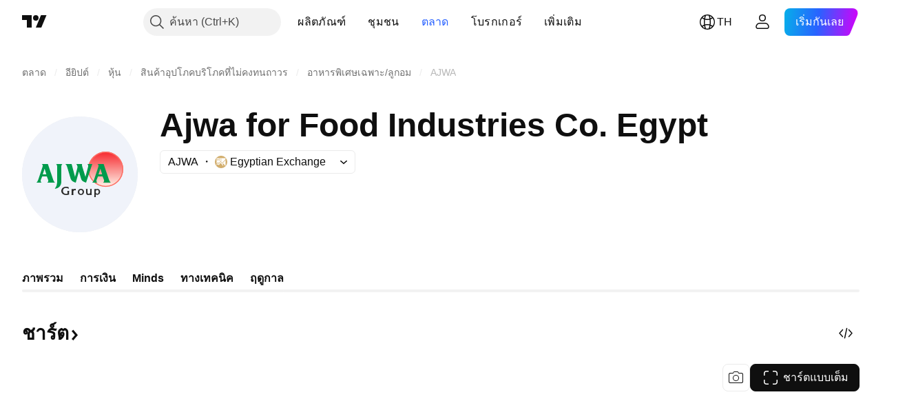

--- FILE ---
content_type: image/svg+xml
request_url: https://s3-symbol-logo.tradingview.com/ajwa-for-food-industries-company-egypt--big.svg
body_size: 1206
content:
<!-- by TradingView --><svg width="56" height="56" viewBox="0 0 56 56" xmlns="http://www.w3.org/2000/svg"><path fill="#F0F3FA" d="M0 0h56v56H0z"/><path d="M40.47 17a8.53 8.53 0 1 1 0 17.06 8.53 8.53 0 0 1 0-17.06Z" fill="url(#abssf2w2z)"/><path fill-rule="evenodd" d="M48.5 25.53a8.03 8.03 0 1 0-16.06 0 8.03 8.03 0 0 0 16.06 0Zm.5 0a8.53 8.53 0 1 0-17.06 0 8.53 8.53 0 0 0 17.06 0Z" fill="#FD6F64"/><path d="M36.54 23h2.98l2.49 7.42c.16.47.32.82.48 1.05.17.23.34.4.51.53h-3.83a1.05 1.05 0 0 0 .5-1.2c-.03-.1-.05-.2-.08-.26L39 29h-2.23l-.65 1.56c-.08.24-.12.45-.12.63 0 .33.14.6.42.81H34c.22-.25.4-.5.53-.72.13-.23.25-.51.36-.86l2-5.99c.07-.23.11-.46.11-.68a.75.75 0 0 0-.1-.39 1.26 1.26 0 0 0-.36-.36Zm.48 5h1.75l-.86-2.74-.89 2.74ZM9.54 23h2.98l2.49 7.42c.16.47.32.82.48 1.05.17.23.34.4.51.53h-3.83a1.05 1.05 0 0 0 .5-1.2c-.03-.1-.05-.2-.08-.26L12 29H9.77l-.65 1.56c-.08.24-.12.45-.12.63 0 .33.14.6.42.81H7c.22-.25.4-.5.53-.72.13-.23.25-.51.36-.86l2-5.99c.07-.23.11-.46.11-.68a.75.75 0 0 0-.1-.39 1.26 1.26 0 0 0-.36-.36Zm.48 5h1.75l-.86-2.74-.89 2.74ZM16.48 23h3.04c-.2.17-.34.37-.4.6a2.8 2.8 0 0 0-.12.84v7.07c0 2.09-1.24 3.2-3.14 3.49A5.2 5.2 0 0 0 17 31.88v-7.44c0-.67-.17-1.15-.52-1.44ZM21 23h3l1.65 6.23 1.05-4.04c.09-.39.14-.66.14-.81 0-.14-.03-.3-.08-.47a2.4 2.4 0 0 0-.54-.91h2.86c-.05.14-.08.28-.08.43 0 .2.06.48.16.85l1.53 4.95 1.17-4.43c.1-.33.14-.6.14-.8 0-.37-.04-.66-.32-1H34l-3 9c-.78-.23-1.94-.66-2.27-1.47a9.9 9.9 0 0 1-.28-.86l-.91-3.03L26 32c-.94-.24-1.92-.67-2.36-1.6a2.97 2.97 0 0 1-.17-.49 5.71 5.71 0 0 0-.09-.31l-1.55-5.22A2.4 2.4 0 0 0 21 23Z" fill="#009B4C"/><path d="M22.84 37.76c-.5.16-1.07.24-1.59.24-1.16 0-2.25-.74-2.25-2 0-1.27 1.15-2 2.32-2 .4 0 .8.07 1.2.16l.1.89a2.1 2.1 0 0 0-1.34-.51c-.85 0-1.5.59-1.5 1.46 0 .9.7 1.46 1.57 1.46.27 0 .42-.04.65-.14v-.88a.68.68 0 0 0-.04-.27.39.39 0 0 0-.17-.17h1.19a.39.39 0 0 0-.16.17.67.67 0 0 0-.05.27v1.03l.01.18c.01.04.03.07.06.11ZM23.78 38a.4.4 0 0 0 .17-.17.71.71 0 0 0 .05-.3v-1.57c0-.25.05-.52-.16-.7l.96-.26v.31a1.53 1.53 0 0 1 1.2-.28v.77l-.23-.1a.73.73 0 0 0-.2-.02c-.39 0-.77.28-.77.74v1.12c0 .12.01.22.04.29a.4.4 0 0 0 .17.17h-1.23ZM28.5 38c-.86 0-1.5-.62-1.5-1.48S27.65 35 28.52 35c.84 0 1.48.59 1.48 1.44 0 .86-.62 1.56-1.5 1.56Zm0-.52c.5 0 .82-.39.82-.98 0-.6-.32-.96-.82-.96-.5 0-.81.37-.81.97 0 .48.28.97.81.97ZM33 37.85c-.22.15-.57.15-.86.15-1 0-1.14-.68-1.14-1.5v-.92a.7.7 0 0 0-.04-.29.4.4 0 0 0-.17-.17l.91-.12v1.83c0 .36.18.64.55.64.44 0 .75-.29.75-.8v-1.1a.7.7 0 0 0-.04-.28.4.4 0 0 0-.17-.17l.84-.12V37.53a3.61 3.61 0 0 0 .04.32l.04.07a.7.7 0 0 0 .08.08H33v-.15ZM34.8 39c.08-.05.13-.1.16-.16a.67.67 0 0 0 .04-.27V35.9c0-.23.04-.49-.15-.66l.83-.24v.26c.21-.16.47-.24.75-.24.8 0 1.37.63 1.37 1.41a1.4 1.4 0 0 1-2.12 1.24V39h-.88Zm1.56-1.62c.45 0 .75-.37.75-.95 0-.56-.3-.9-.75-.9-.46 0-.67.29-.68.93 0 .46.14.92.68.92Z" fill="#2B2B2A"/><defs><linearGradient id="abssf2w2z" x1="40.47" y1="17" x2="40.47" y2="34.06" gradientUnits="userSpaceOnUse"><stop stop-color="#F7282E"/><stop offset="1" stop-color="#FFF3E9"/></linearGradient></defs></svg>